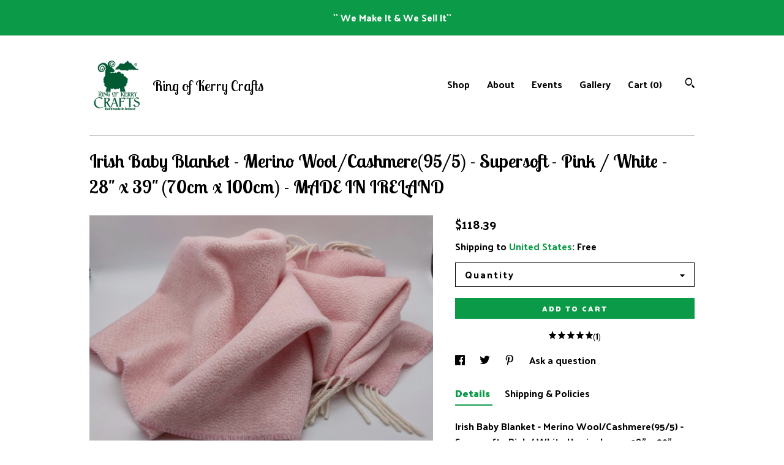

--- FILE ---
content_type: text/html; charset=UTF-8
request_url: https://www.ringofkerrycrafts.com/listing/1197764574/irish-baby-blanket-merino
body_size: 22939
content:
<!DOCTYPE html>
<html prefix="og: http://ogp.me/ns#" lang="en">
    <head>
        <meta name="viewport" content="width=device-width, initial-scale=1, user-scalable=yes"/><meta property="content-type" content="text/html; charset=UTF-8" />
    <meta property="X-UA-Compatible" content="IE=edge" /><link rel="icon" href="https://i.etsystatic.com/11528469/r/isla/68777d/68388069/isla_75x75.68388069_2zg91r3k.jpg" type="image/x-icon" /><meta name="description" content="Irish Baby Blanket - Merino Wool/Cashmere(95/5) - Supersoft - Pink / White Herringbone - 28 x 39 (70cm x 100cm) - MADE IN IRELANDA gorgeously soft cashmere blend baby blanket, a beautiful heirloom celebrating baby’s beginnings.Our beautiful range of baby blankets are a superb gift for any newborn" />

<meta property="og:url" content="https://www.ringofkerrycrafts.com//listing/1197764574/irish-baby-blanket-merino" />
<meta property="og:type" content="product" />
<meta property="og:title" content="Irish Baby Blanket - Merino Wool/Cashmere(95/5) - Supersoft - Pink / White - 28 x 39 (70cm x 100cm) - MADE IN IRELAND" />
<meta property="og:description" content="Irish Baby Blanket - Merino Wool/Cashmere(95/5) - Supersoft - Pink / White Herringbone - 28 x 39 (70cm x 100cm) - MADE IN IRELANDA gorgeously soft cashmere blend baby blanket, a beautiful heirloom celebrating baby’s beginnings.Our beautiful range of baby blankets are a superb gift for any newborn" />
<meta property="og:image" content="https://i.etsystatic.com/11528469/r/il/e2fe89/3842404999/il_fullxfull.3842404999_jdvs.jpg" />
<meta property="og:site_name" content="Ring of Kerry Crafts" />

<meta name="twitter:card" content="summary_large_image" />
<meta name="twitter:title" content="Irish Baby Blanket - Merino Wool/Cashmere(95/5) - Supersoft - Pink / White - 28 x 39 (70cm x 100cm) - MADE IN IRELAND" />
<meta name="twitter:description" content="Irish Baby Blanket - Merino Wool/Cashmere(95/5) - Supersoft - Pink / White Herringbone - 28 x 39 (70cm x 100cm) - MADE IN IRELANDA gorgeously soft cashmere blend baby blanket, a beautiful heirloom celebrating baby’s beginnings.Our beautiful range of baby blankets are a superb gift for any newborn" />
<meta name="twitter:image" content="https://i.etsystatic.com/11528469/r/il/e2fe89/3842404999/il_fullxfull.3842404999_jdvs.jpg" /><link rel="canonical" href="https://www.ringofkerrycrafts.com/listing/1197764574/irish-baby-blanket-merino" /><script>
        !function(f,b,e,v,n,t,s){if(f.fbq)return;n=f.fbq=function(){n.callMethod? n.callMethod.apply(n,arguments):n.queue.push(arguments)};if(!f._fbq)f._fbq=n;
            n.push=n;n.loaded=!0;n.version='2.0';n.queue=[];t=b.createElement(e);t.async=!0;
            t.src=v;s=b.getElementsByTagName(e)[0];s.parentNode.insertBefore(t,s)}(window,
                document,'script','//connect.facebook.net/en_US/fbevents.js');
        fbq('init', '510048103081926');
        fbq('track', 'PageView');
    </script>
    <noscript><img height="1" width="1" style="display:none" src="https://www.facebook.com/tr?id=510048103081926&amp;ev=PageView&amp;noscript=1"/></noscript><script nonce="Jb8yItW6SbeAAnvFmfXvx4zh">
    !function(e){var r=e.__etsy_logging={};r.errorQueue=[],e.onerror=function(e,o,t,n,s){r.errorQueue.push([e,o,t,n,s])},r.firedEvents=[];r.perf={e:[],t:!1,MARK_MEASURE_PREFIX:"_etsy_mark_measure_",prefixMarkMeasure:function(e){return"_etsy_mark_measure_"+e}},e.PerformanceObserver&&(r.perf.o=new PerformanceObserver((function(e){r.perf.e=r.perf.e.concat(e.getEntries())})),r.perf.o.observe({entryTypes:["element","navigation","longtask","paint","mark","measure","resource","layout-shift"]}));var o=[];r.eventpipe={q:o,logEvent:function(e){o.push(e)},logEventImmediately:function(e){o.push(e)}};var t=!(Object.assign&&Object.values&&Object.fromEntries&&e.Promise&&Promise.prototype.finally&&e.NodeList&&NodeList.prototype.forEach),n=!!e.CefSharp||!!e.__pw_resume,s=!e.PerformanceObserver||!PerformanceObserver.supportedEntryTypes||0===PerformanceObserver.supportedEntryTypes.length,a=!e.navigator||!e.navigator.sendBeacon,p=t||n,u=[];t&&u.push("fp"),s&&u.push("fo"),a&&u.push("fb"),n&&u.push("fg"),r.bots={isBot:p,botCheck:u}}(window);
</script>
        <title>Irish Baby Blanket - Merino Wool/Cashmere(95/5) - Supersoft - Pink / White - 28 x 39 (70cm x 100cm) - MADE IN IRELAND</title>
    <link rel="stylesheet" href="https://www.etsy.com/ac/sasquatch/css/custom-shops/themes/swatch/main.2ee84c9600b38b.css" type="text/css" />
        <style id="font-style-override">
    @import url(https://fonts.googleapis.com/css?family=Lobster+Two:400,700|Palanquin+Dark:400,700);

    body, .btn, button {
        font-family: 'Palanquin Dark';
    }

    h1, .h1, h2, .h2, h3, .h3, h4,
    .h4, h5, .h5, h6, .h6 {
        font-family: 'Lobster Two';
        font-weight: 700;
    }

    strong, .strong {
        font-weight: 700;
    }

    .primary-font {
        font-family: 'Lobster Two';
    }

    .secondary-font {
        font-family: 'Palanquin Dark';
    }

</style>
        <style id="theme-style-overrides"> .compact-header .nav-toggle .patty, .compact-header .nav-toggle:before, .compact-header .nav-toggle:after {  background: #000000; } .compact-header .nav-wrapper, .compact-header nav {  background: #FFFFFF; } body, .header .site-search .search {  background: #FFFFFF; } .header .site-search .search::after {  border-bottom-color: #FFFFFF; } body, a, .cart-trigger, .search-trigger, .image-carousel.numbered-indicators .gallery-controls .bullet-item, .numbered-indicators button, .reviews .anchor-destination {  color: #000000; } .custom-select, .custom-select.focus, .numbered-indicators .slick-active button {  border-color: #000000; } strong, .logo-wrap a.strong, .nav-item-selected, .nav-selected a, .listing-tabs .tab-selected, .shop-sections .shop-section-links .selected, .image-carousel.numbered-indicators .gallery-controls .bullet-item.selected, .eu-dispute-content a {  color: #0B9B48; } .listings-grouped-by-section .btn:before {  color: #ffffff; } .btn {  background: #0B9B48;  border-color: #0B9B48;  color: #ffffff; } .btn:hover {  background: #0B9B48; } .about-page h1, .section-browse .divider, .listing-page .listing-title, .listings-grouped-by-section h2 {  border-color: #000000; } .listing-tabs .tab-triggers .tab-selected {  border-color: #0B9B48; } .dot-indicators .slick-active button {  background: #0B9B48;  border-color: #0B9B48; } .dot-indicators button {  background: #000000; } .page-link.selected {  color: #0B9B48; } .listing-description a, .tab-content a, .shipping-locale a, .cart .cart-shipping-total a:hover {  color: #0B9B48; } .post-divider {  background: #0B9B48; } .post-date > * {  background: #FFFFFF; } .post-tags .post-tag {  background: #0B9B48;  color: #ffffff; } .pattern-blog.post-page .related-links a, .btn-link {  background: #FFFFFF;  color: #000000; } .tab-content .eu-dispute-trigger-link {  color: #0B9B48; } .announcement {  background: #0B9B48;  color: #ffffff; } .module-event-item {  border-color: #0B9B48; }</style>
        
    </head>
    <body class="cart-slide-right with-announcement" data-nnc="3:1769749136:ZooBHE-rPl5RZ7IwcpFvtR_vBaSn:fb982fc78a6f3820b51546905dc14668471b077b94f60383db2e478a3be7410a" itemscope itemtype="http://schema.org/LocalBusiness">
        
        <div class="announcement without-link" data-ui="announcement">
        <span class="announcement-message">
            `` We Make It & We Sell It``
        </span>
</div>

<div class="content-wrapper">

    <header>
    <div class="full-header header left-brand-right-nav
    title-and-icon
    
    
            
            has-icon
        
    ">
        <div class=" col-group">
            <div class="col-xs-6 primary-font">
                        <a class="branding" href="/">
                            <div class="region region-global" data-region="global">
    <div class="module pages-module module-shop-icon module-0 " data-module="shop-icon">
        <div class="module-inner" data-ui="module-inner">
            <img class="shop-icon" alt="" src="//i.etsystatic.com/11528469/r/isla/7df673/30104210/isla_75x75.30104210_4gk0rzi3.jpg" srcset="//i.etsystatic.com/11528469/r/isla/7df673/30104210/isla_fullxfull.30104210_4gk0rzi3.jpg 964w,//i.etsystatic.com/11528469/r/isla/7df673/30104210/isla_500x500.30104210_4gk0rzi3.jpg 500w,//i.etsystatic.com/11528469/r/isla/7df673/30104210/isla_360x360.30104210_4gk0rzi3.jpg 360w,//i.etsystatic.com/11528469/r/isla/7df673/30104210/isla_280x280.30104210_4gk0rzi3.jpg 280w,//i.etsystatic.com/11528469/r/isla/7df673/30104210/isla_180x180.30104210_4gk0rzi3.jpg 180w,//i.etsystatic.com/11528469/r/isla/7df673/30104210/isla_140x140.30104210_4gk0rzi3.jpg 140w,//i.etsystatic.com/11528469/r/isla/7df673/30104210/isla_75x75.30104210_4gk0rzi3.jpg 75w" />
        </div>
    </div>
</div>
                            <div class="region region-global" data-region="global">
    <div class="module pages-module module-shop-name module-0 " data-module="shop-name">
        <div class="module-inner" data-ui="module-inner">
            <span class="module-shop-name-text shop-name" data-ui="text" itemprop="name">
    Ring of Kerry Crafts
</span>
        </div>
    </div>
</div>
                        </a>
            </div>

            <div class="col-xs-6">
                <ul class="nav">
                    
<li>
    <a href="/shop" >
        Shop
    </a>
</li>
                    
                    
<li>
    <a href="/about" >
        About
    </a>
</li>
                    
<li>
    <a href="/events" >
        Events
    </a>
</li>
                    
<li>
    <a href="/gallery" >
        Gallery
    </a>
</li>

                    
                    <li class="nav-cart">                
                        <a href="#" data-module="cart-trigger" class="cart-trigger">
                            Cart (<span data-ui="cart-count">0</span>)
                        </a>
                    </li>
                    
                        <li>
                                <div data-module="search-trigger" class="site-search">
        <button class="ss-etsy ss-search search-trigger" data-ui="search-trigger" aria-label="Search"></button>
        <form data-ui="search-bar" class="search" action="/search">
            <input name="q" type="text" placeholder="Search..." aria-label="Search">
            <input class="btn" type="submit" value="Go">
        </form>
    </div>
                        </li>
                </ul>
            </div>
        </div>
    </div>
    
    <div data-module="hamburger-nav" class="compact-header title-and-icon
    
    
            
            has-icon
        
    ">
    <div class="nav-wrapper">
        <div class="col-group">
            <div class="col-xs-12">
                <button aria-label="toggle navigation" class="nav-toggle" data-ui="toggle">
                    <div class="patty"></div>
                </button>

                <div class="cart-trigger-wrapper">
                    <button data-module="cart-trigger" class="ss-etsy ss-cart cart-trigger" aria-label="Cart">
                        <span class="cart-count" data-ui="cart-count">0</span>
                    </button>
                </div>

                <div class="branding primary-font">
                    
                     <h2 class="h2 logo"> 
                                <a href="/">
            <div class="logo-image-and-title-container">
                <div class="logo-image-container">
                        <div class="region region-global" data-region="global">
    <div class="module pages-module module-shop-icon module-0 " data-module="shop-icon">
        <div class="module-inner" data-ui="module-inner">
            <img class="shop-icon" alt="" src="//i.etsystatic.com/11528469/r/isla/7df673/30104210/isla_75x75.30104210_4gk0rzi3.jpg" srcset="//i.etsystatic.com/11528469/r/isla/7df673/30104210/isla_fullxfull.30104210_4gk0rzi3.jpg 964w,//i.etsystatic.com/11528469/r/isla/7df673/30104210/isla_500x500.30104210_4gk0rzi3.jpg 500w,//i.etsystatic.com/11528469/r/isla/7df673/30104210/isla_360x360.30104210_4gk0rzi3.jpg 360w,//i.etsystatic.com/11528469/r/isla/7df673/30104210/isla_280x280.30104210_4gk0rzi3.jpg 280w,//i.etsystatic.com/11528469/r/isla/7df673/30104210/isla_180x180.30104210_4gk0rzi3.jpg 180w,//i.etsystatic.com/11528469/r/isla/7df673/30104210/isla_140x140.30104210_4gk0rzi3.jpg 140w,//i.etsystatic.com/11528469/r/isla/7df673/30104210/isla_75x75.30104210_4gk0rzi3.jpg 75w" />
        </div>
    </div>
</div>
                </div>
                    <div class="region region-global" data-region="global">
    <div class="module pages-module module-shop-name module-0 " data-module="shop-name">
        <div class="module-inner" data-ui="module-inner">
            <span class="module-shop-name-text shop-name" data-ui="text" itemprop="name">
    Ring of Kerry Crafts
</span>
        </div>
    </div>
</div>
            </div>
        </a>


                     </h2> 
                    
                </div>
            </div>
        </div>
        <nav>
            <ul>
                    <li>
                        <form data-ui="search-bar" class="search" action="/search">
                            <div class="input-prepend-item">
                                <span class="ss-icon ss-search"></span>
                            </div>
                            <input name="q" type="search" aria-label="Search" placeholder="Search...">
                        </form>
                    </li>

                
<li>
    <a href="/shop" >
        Shop
    </a>
</li>
                
                
<li>
    <a href="/about" >
        About
    </a>
</li>
                
<li>
    <a href="/events" >
        Events
    </a>
</li>
                
<li>
    <a href="/gallery" >
        Gallery
    </a>
</li>

                
                    
<li>
    <a href="/contact-us" >
        Contact Us
    </a>
</li>            </ul>
        </nav>
    </div>

    <div class="blocker" data-ui="toggle"></div>
</div>
</header>
    <div class="listing-page">
        <div class="listing-purchase-box" data-module="listing-purchase-box">
            <div class="col-group">
                <div class="col-xs-12">
                    <h1 class="listing-title">
    Irish Baby Blanket - Merino Wool/Cashmere(95/5) - Supersoft - Pink / White - 28&quot; x 39&quot; (70cm x 100cm) - MADE IN IRELAND
</h1>                </div>

                <div class="col-xs-12 col-md-7">
                        <div data-ui="stacked-images" class="image-carousel stacked-images">
    <div data-ui="slides">
            <img src="https://i.etsystatic.com/11528469/r/il/e2fe89/3842404999/il_fullxfull.3842404999_jdvs.jpg" data-ui="slide" class="listing-image zoom-image  clickable " alt="gallery photo"/>
            <img src="https://i.etsystatic.com/11528469/r/il/4fd9e6/3824840534/il_fullxfull.3824840534_jqcq.jpg" data-ui="slide" class="listing-image zoom-image  clickable " alt="gallery photo"/>
            <img src="https://i.etsystatic.com/11528469/r/il/a020df/3842406905/il_fullxfull.3842406905_cr62.jpg" data-ui="slide" class="listing-image zoom-image  clickable " alt="gallery photo"/>
            <img src="https://i.etsystatic.com/11528469/r/il/e08568/3794848672/il_fullxfull.3794848672_h7mj.jpg" data-ui="slide" class="listing-image zoom-image  clickable " alt="gallery photo"/>
            <img src="https://i.etsystatic.com/11528469/r/il/022be6/3794849218/il_fullxfull.3794849218_21wm.jpg" data-ui="slide" class="listing-image zoom-image  clickable " alt="gallery photo"/>
            <img src="https://i.etsystatic.com/11528469/r/il/5b25d8/3794858518/il_fullxfull.3794858518_cxyc.jpg" data-ui="slide" class="listing-image zoom-image  clickable " alt="gallery photo"/>
    </div>
</div>

                </div>

                <div class="col-xs-12 col-md-5">
                    <p class="listing-price">
    <span>
                <span data-ui="base-price">$118.39</span>

    </span>
</p>

    <img height="1" width="1" id="fb-view-content" data-title="Irish Baby Blanket - Merino Wool/Cashmere(95/5) - Supersoft - Pink / White - 28&quot; x 39&quot; (70cm x 100cm) - MADE IN IRELAND" style="display:none" src="https://www.facebook.com/tr?id=510048103081926&amp;ev=ViewContent&amp;cd[currency]=USD&amp;cd[value]=118.39&amp;cd[content_name]=Irish Baby Blanket - Merino Wool/Cashmere(95/5) - Supersoft - Pink / White - 28&quot; x 39&quot; (70cm x 100cm) - MADE IN IRELAND"/>
                                                                <div class="shipping-locale" data-module="shipping-trigger">
        <div class="shipping-locale-details " data-ui="shipping-locale-details">
            <span>Shipping to </span>
            <a href="#" data-ui="shipping-country">United States</a>:
            <span data-ui="free-shipping" >Free</span>
            <span data-ui="shipping-cost"class="hidden">$0.00</span>
        </div>

    </div>
                        <form data-ui="form">
    <div data-ui="variation-selects">
        <div class="custom-select" data-variation-select data-ui="custom-select" data-selected-prefix="Quantity: " data-error-text="Please select a quantity">
    <div class="custom-select-label"><br></div>
    <div class="caret"></div>

    <select name="quantity">
        <option value="">
            Quantity
        </option>
        <option value="1">
            1
        </option>
        <option value="2">
            2
        </option>
        <option value="3">
            3
        </option>
        <option value="4">
            4
        </option>
        <option value="5">
            5
        </option>
        <option value="6">
            6
        </option>
        <option value="7">
            7
        </option>
    </select>
</div>


<input name="offeringId" type="hidden" value="9455086562" />
    </div>


    <div class="error-message hidden" data-ui="error-message" data-cart-error-msg="There was a cart error." data-multiple-errors-msg="Please select from the available options" data-generic-error="There was an error changing your options. Please try again in a few minutes." data-zero-inventory-error-msg="Sorry, this item has sold."></div>



    <div class="actions">
        <button type="submit" class="btn btn-primary"
                              data-ui="submit-button">
            <span data-ui="loading-indicator" class="spinner spinner-submit">
                <span>Loading</span>
            </span>

            <span>
                Add to cart
            </span>
        </button>
    </div>

    <input name="listingId" type="hidden" value="1197764574" />
</form>

                        <div class="reviews anchor">
        <a href="#reviews-module" data-ui="reviews-anchor" class="anchor-flex">
            <div class="stars" itemprop="aggregateRating" itemscope itemtype="http://schema.org/AggregateRating">
    <span itemprop="ratingValue">
        <div data-rating="1" class="rating lit">
            <span class="ss-star"></span>
        </div>
        <div data-rating="2" class="rating lit">
            <span class="ss-star"></span>
        </div>
        <div data-rating="3" class="rating lit">
            <span class="ss-star"></span>
        </div>
        <div data-rating="4" class="rating lit">

            <span class="ss-star"></span>
        </div>
        <div data-rating="5" class="rating lit">
            <span class="ss-star"></span>
        </div>
    </span>
</div>
            <h3 class="heading">(1)</h3>
        </a>
    </div>

                        <div data-module="share" class="listing-share">
        <ul>
                <li>
                    <a href="#" aria-label="social media share for  facebook" data-url="//www.facebook.com/sharer.php?&u=https%3A%2F%2Fwww.ringofkerrycrafts.com%2F%2Flisting%2F1197764574%2Firish-baby-blanket-merino&t=Irish+Baby+Blanket+-+Merino+Wool%2FCashmere%2895%2F5%29+-+Supersoft+-+Pink+%2F+White+-+28%22+x+39%22+%2870cm+x+100cm%29+-+MADE+IN+IRELAND" data-ui="share-link" data-popup-height="400" data-popup-width="600">
                        <span class="ss-icon ss-facebook" ></span>
                    </a>
                </li>
                <li>
                    <a href="#" aria-label="social media share for  twitter" data-url="//twitter.com/intent/tweet?status=Irish+Baby+Blanket+-+Merino+Wool%2FCashmere%2895%2F5%29+-+Supersoft+-+Pink+%2F+White+-+28%22+x+39%22+%2870cm+x+100cm%29+-+MADE+IN+IRELAND+https%3A%2F%2Fwww.ringofkerrycrafts.com%2F%2Flisting%2F1197764574%2Firish-baby-blanket-merino" data-ui="share-link" data-popup-height="400" data-popup-width="600">
                        <span class="ss-icon ss-twitter" ></span>
                    </a>
                </li>
                <li>
                    <a href="#" aria-label="social media share for  pinterest" data-url="//www.pinterest.com/pin/create/button/?url=https%3A%2F%2Fwww.ringofkerrycrafts.com%2F%2Flisting%2F1197764574%2Firish-baby-blanket-merino&media=https%3A%2F%2Fi.etsystatic.com%2F11528469%2Fr%2Fil%2Fe2fe89%2F3842404999%2Fil_fullxfull.3842404999_jdvs.jpg&description=Irish+Baby+Blanket+-+Merino+Wool%2FCashmere%2895%2F5%29+-+Supersoft+-+Pink+%2F+White+-+28%22+x+39%22+%2870cm+x+100cm%29+-+MADE+IN+IRELAND" data-ui="share-link" data-popup-height="600" data-popup-width="800">
                        <span class="ss-icon ss-pinterest" ></span>
                    </a>
                </li>
                <li>
                    <a href="#" data-module="convo-trigger" data-convo-trigger-location="purchase-box" class="" >
    Ask a question
</a>
                </li>
        </ul>
    </div>
                        <div data-module="tabs" class="listing-tabs">
        <ul class="tab-triggers">
            <li>
                <a href="#" data-ui="tab-trigger" class="tab-selected">
                    Details
                </a>
            </li>
            <li>
                <a href="#" data-ui="tab-trigger">
                    Shipping &amp; Policies
                </a>
            </li>
        </ul>

        <div class="tab-contents">
            <div data-ui="tab-content" class="tab-content">
                    <div data-module="listing-description">
        <p>
            Irish Baby Blanket - Merino Wool/Cashmere(95/5) - Supersoft - Pink / White Herringbone - 28&quot; x 39&quot; (70cm x 100cm) - MADE IN IRELAND<br><br>A gorgeously soft cashmere blend baby blanket, a beautiful heirloom celebrating baby’s beginnings.<br>Our beautiful range of baby blankets are a superb gift for any newborn whether it be a christening or baby shower. Ideal for a baby girl, baby boy or twins and keep them warm when they are wrapped up in their cot or in the pram for walks.<br><br>95% Merino wool<br>5% Cashmere<br><br>Size 39&quot; X 28&quot; (100CM X 70CM)<br>Weight 210g<br><br>Made in Ireland<br><br>Thank you very much for supporting our Irish based, family run craft business.<br>&quot;We make it & We sell it&quot;<br>Kate & The Family
        </p>
    </div>
            </div>

            <div data-ui="tab-content" class="tab-content tab-content-hidden">
                    <div class="structured-policy-page">
    <div class="structured-policies">
                <div class="structured-policy-section">
            <h3>Shipping from Ireland</h3>

<h4>Processing time</h4>
    <p>1 business day</p>


    <h4>Customs and import taxes</h4>
    <p>Buyers are responsible for any customs and import taxes that may apply. I'm not responsible for delays due to customs.</p>
</div>
        <div class="structured-policy-section">
    <h3>Payment Options</h3>
    <div class="b pb-xs-2 secure-options no-subheader">
        <span class="ss-etsy secure-lock ss-lock pr-xs-1"></span>Secure options
    </div>
    <ul class="payment-types">
        <li class="dc-icon-list">
            <span class="dc-payment-icon pi-visa"></span>
        </li>
        <li class="dc-icon-list">
            <span class="dc-payment-icon pi-mastercard"></span>
        </li>
        <li class="dc-icon-list">
            <span class="dc-payment-icon pi-amex"></span>
        </li>
        <li class="dc-icon-list">
            <span class="dc-payment-icon pi-discover"></span>
        </li>
        <li class="dc-icon-list">
            <span class="dc-payment-icon pi-paypal"></span>
        </li>
        <li class="dc-icon-list">
            <span class="dc-payment-icon pi-apple-pay"></span>
        </li>
        <li class="dc-icon-list">
            <span class="dc-payment-icon pi-sofort"></span>
        </li>
        <li class="dc-icon-list">
            <span class="dc-payment-icon pi-ideal"></span>
        </li>
        <li class="dc-icon-list text-gray-lighter text-smaller">
            <span class="dc-payment-icon pi-giftcard mr-xs-1"></span> <span class="text-smaller">Accepts Etsy gift cards </span>
        </li>
</ul>
</div>        <div class="structured-policy-section">
    <h3>Returns & Exchanges</h3>


        <h4>I gladly accept returns and exchanges</h4>
        <p>Just contact me within: 14 days of delivery</p>

        <p>Ship items back to me within: 30 days of delivery</p>


    <h4>I don't accept cancellations</h4>
    <p>But please contact me if you have any problems with your order.</p>

            <h4>The following items can't be returned or exchanged</h4>
            <p>Because of the nature of these items, unless they arrive damaged or defective, I can't accept returns for:</p>
            <ul class="bullet-points">
                        <li>Custom or personalized orders</li>
                        <li>Perishable products (like food or flowers)</li>
                        <li>Digital downloads</li>
                        <li>Intimate items (for health/hygiene reasons)</li>
                        <li>Items on sale</li>
            </ul>

            <h4>Conditions of return</h4>
            <p>Buyers are responsible for return shipping costs. If the item is not returned in its original condition, the buyer is responsible for any loss in value.</p>

</div>
        <div class="structured-policy-section">
    <h3>Privacy policy</h3>
    <p class="no-subheader">This Privacy Policy describes how and when I collect, use, and share information when you purchase an item from me, contact me, or otherwise use my services through Etsy.com or its related sites and services.<br />
<br />
This Privacy Policy does not apply to the practices of third parties that I do not own or control, including Etsy or any third party services you access through Etsy. You can reference the Etsy Privacy Policy to learn more about its privacy practices.<br />
<br />
Information I Collect<br />
<br />
To fulfill your order, you must provide me with certain information (which you authorized Etsy to provide to me), such as your name, email address, mailing address, payment information, and the details of the product that you’re ordering. You may also choose to provide me with additional personal information (for a custom order, for example), if you contact me directly.<br />
Why I Need Your Information and How I Use It<br />
<br />
I rely on a number of legal bases to collect, use, and share your information, including:<br />
• as needed to provide my services, such as when I use your information to fulfill your order, to settle disputes, or to provide customer support;<br />
• when you have provided your affirmative consent, which you may revoke at any time, such as by signing up for my mailing list;<br />
• if necessary to comply with a legal obligation or court order or in connection with a legal claim, such as retaining information about your purchases if required by tax law; and<br />
• as necessary for the purpose of my legitimate interests, if those legitimate interests are not overridden by your rights or interests, such as 1) Providing and improving my services. I use your information to provide the services you requested and in my legitimate interest to improve my services; and 2) Compliance with the Etsy Seller Policy and Terms of Use. I use your information as necessary to comply with my obligations under the Etsy Seller Policy and Terms of Use.<br />
<br />
Information Sharing and Disclosure<br />
<br />
Information about my customers is important to my business. I share your personal information for very limited reasons and in limited circumstances, as follows:<br />
• Etsy. I share information with Etsy as necessary to provide you my services and comply with my obligations under both the Etsy Seller Policy and Etsy Terms of Use.<br />
• Service providers. I engage certain trusted third parties to perform functions and provide services to my shop, such as delivery companies. I will share your personal information with these third parties, but only to the extent necessary to perform these services.<br />
• Business transfers. If I sell or merge my business, I may disclose your information as part of that transaction, only to the extent permitted by law.<br />
• Compliance with laws. I may collect, use, retain, and share your information if I have a good faith belief that it is reasonably necessary to: (a) respond to legal process or to government requests; (b) enforce my agreements, terms and policies; (c) prevent, investigate, and address fraud and other illegal activity, security, or technical issues; or (d) protect the rights, property, and safety of my customers, or others.<br />
<br />
How Long I Store Your Information<br />
<br />
I retain your personal information only for as long as necessary to provide you with my services and as described in my Privacy Policy. However, I may also be required to retain this information to comply with my legal and regulatory obligations, to resolve disputes, and to enforce my agreements. I generally keep your data for the following time period: 7 years.<br />
Transfers of Personal Information Outside the EU<br />
<br />
I may store and process your information through third-party hosting services in the US and other jurisdictions. As a result, I may transfer your personal information to a jurisdiction with different data protection and government surveillance laws than your jurisdiction. If I am deemed to transfer information about you outside of the EU, I rely on Privacy Shield as the legal basis for the transfer, as Google Cloud is Privacy Shield certified.<br />
<br />
Your Rights<br />
<br />
If you reside in certain territories, including the EU, you have a number of rights in relation to your personal information. While some of these rights apply generally, certain rights apply only in certain limited cases. I describe these rights below:<br />
• Access. You may have the right to access and receive a copy of the personal information I hold about you by contacting me using the contact information below.<br />
• Change, restrict, delete. You may also have rights to change, restrict my use of, or delete your personal information. Absent exceptional circumstances (like where I am required to store data for legal reasons) I will generally delete your personal information upon request.<br />
• Object. You can object to (i) my processing of some of your information based on my legitimate interests and (ii) receiving marketing messages from me after providing your express consent to receive them. In such cases, I will delete your personal information unless I have compelling and legitimate grounds to continue using that information or if it is needed for legal reasons.<br />
• Complain. If you reside in the EU and wish to raise a concern about my use of your information (and without prejudice to any other rights you may have), you have the right to do so with your local data protection authority.<br />
<br />
How to Contact Me<br />
<br />
For purposes of EU data protection law,  I`am the data controller of your personal information. If you have any questions or concerns, you may contact me at ringofkerrycrafts@gmail.com</p>
    <ul class="bullet-points">
    </ul>
</div>
            <div class="structured-policy-section structured-faqs">
        <h3>Frequently Asked Questions</h3>
                    <h4>Will my order arrive before Christmas?</h4>
                    <p>I’ll do my best, but I can’t guarantee delivery by a specific date. For the best chance of pre-Christmas delivery, please order by: USA – 21 Dec, Canada – 18 Dec, Germany/France/Italy/Spain – 22 Dec, Rest of EU – 21 Dec, Switzerland – 22 Dec, Japan & South Korea – 18 Dec, Rest of World – 17 Dec, and add a contact phone number for the courier.</p>
                    <h4>Will I have to pay customs or extra fees on delivery (USA & Canada)?</h4>
                    <p>No – all orders to the USA and Canada are shipped DDP (Delivered Duty Paid). This means customs duties, taxes and courier fees are prepaid, so there should be nothing extra to pay on delivery.</p>
                    <h4>How to style/wear our garments? How to care/wash Aran knitwear?</h4>
                    <p>Ruana wrap:<br />
There is a link to our video:<br />
https://www.youtube.com/watch?v=H1VrT4ZkkVo<br />
Versatile poncho:<br />
Please click into the link below:<br />
https://www.youtube.com/watch?v=ku1SWZyAS3o<br />
How to Care for Your 100% Wool Aran Sweaters & Cardigans | Ring of Kerry Crafts Guide<br />
https://www.youtube.com/watch?v=XdrbjW6noiA</p>
                    <h4>Brexit & orders to the EU coutries</h4>
                    <p>As Ireland is a EU member and not a part of the UK , there is no customs charges on EU orders.</p>
                    <h4>Are you taking custom orders for knitwear?</h4>
                    <p>No. Due to very bad experience I DO NOT accept custom requests for knitwear. No exeptions; please don`t ask.<br />
I`m happy to take custom orders for ruana wraps, capes etc</p>
                    <h4>How To Tell If An Etsy Seller Is selling mass produced items?</h4>
                    <p>INSPECT THEIR IMAGES - REVERSE IMAGE SEARCHING  ETSY PRODUCT PHOTOS:<br />
A)Go to the website with the picture you want to use<br />
Right-click on the image<br />
B)Select “Search Google for image”<br />
C)Google will then display the results of your search without you directly going to Google Images</p>
                    <h4>How can I adjust my screen to see colors as close to real life on your listings?</h4>
                    <p>1. Turn Off HDR: HDR settings can overly enhance colors. Turn it off for a truer representation.<br />
<br />
2. Use a Blue Light Filter: Reducing blue light helps display more accurate colors.<br />
<br />
3. Adjust Contrast/Brightness: Moderate settings prevent color distortion.<br />
<br />
4. Avoid Strong Lighting: Harsh light around the screen can impact color perception.<br />
<br />
5. Regular Screen Calibration: Keep colors accurate by calibrating your screen periodically.<br />
<br />
6. Screen Variations: Screens differ; expect slight variations despite adjustments.<br />
<br />
7. Cross-Screen Comparison: Compare colors across devices for accuracy checks.<br />
<br />
Following these steps can bring our products' colors closer to reality on your screen. Though variations may persist due to screen differences.</p>
                    <h4>Do you deliver to PO boxes?</h4>
                    <p>Sorry, I use UPS for delivery which do not deliver to PO boxes.</p>
                    <h4>How to contact me?</h4>
                    <p>Please use Etsy Messages (Convos) as the only way to contact me. For security and record-keeping reasons, I do not respond to emails, phone calls, or text messages. Thank you for understanding and for helping me keep communication clear and secure.</p>
                    <h4>Do I have to pay anything on delivery to the US or Canada?</h4>
                    <p>No. We now ship DDP (Delivered Duty Paid) to the US & Canada, so all duties and carrier fees are prepaid. Nothing is due on delivery.</p>
    </div>
    </div>
</div>
            </div>
        </div>
    </div>
                    <div data-module="reviews" class="reviews"
     data-offset="0" data-limit="5" data-shop-id="11528469" data-listing-id="1197764574">
    <div class="review-header">
        <a class="anchor-destination" name="reviews-module">
            <h3 class="heading">Reviews (1)</h3>
        </a>
        <div class="review-average">
            <h3 class="heading">Average:</h3>
            <div class="stars" itemprop="aggregateRating" itemscope itemtype="http://schema.org/AggregateRating">
    <span itemprop="ratingValue">
        <div data-rating="1" class="rating lit">
            <span class="ss-star"></span>
        </div>
        <div data-rating="2" class="rating lit">
            <span class="ss-star"></span>
        </div>
        <div data-rating="3" class="rating lit">
            <span class="ss-star"></span>
        </div>
        <div data-rating="4" class="rating lit">

            <span class="ss-star"></span>
        </div>
        <div data-rating="5" class="rating lit">
            <span class="ss-star"></span>
        </div>
    </span>
</div>
        </div>
    </div>
    <div data-ui="review-list">
        <div  itemprop="review" itemscope itemtype="http://schema.org/Review" class="review" data-ui="review">
    <div class="col-group col-flush">
        <div class="col-xs-5 align-left">
            <div class="stars">
                <span itemprop="ratingValue">
                    <div data-rating="1" class="rating lit">
                        <span class="ss-star" title="Disappointed"></span>
                    </div>
                    <div data-rating="2" class="rating lit">
                        <span class="ss-star" title="Not a fan"></span>
                    </div>
                    <div data-rating="3" class="rating lit">
                        <span class="ss-star" title="It's okay"></span>
                    </div>
                    <div data-rating="4" class="rating lit">

                        <span class="ss-star" title="Like it"></span>
                    </div>
                    <div data-rating="5" class="rating lit">
                        <span class="ss-star" title="Love it"></span>
                    </div>
                </span>
            </div>
        </div>
        <div class="col-xs-7 align-right">
            <div itemprop="datePublished" content="">
                <p class="date"> Jun 9, 2025 </p>
            </div>
        </div>
    </div>
    <div class="appreciation-photo">
        <p itemprop="reviewBody" class="review-text">Truly exquisite.  This is for a friend's Granddaughter and the family has Irish heritage, so this is the perfect gift.</p>
    </div>
    <div class="byline">
        <img src="https://i.etsystatic.com/site-assets/images/avatars/default_avatar.png?width=75" width="25" height="25" class="avatar-img" />
        <p itemprop="author" class="reviewer-name">whitby12</p>
    </div>
    <br/>
</div>
    </div>
</div>
                </div>
            </div>
        </div>
    </div>
</div>

<footer data-module="footer">
        
    <div class="content-wrapper">
        <div class="footer-border"></div>
        <div class="col-group">
            <div class="col-xs-12 col-md-4">
                <div class="footer-section">
                    <h3 class="heading">
                        Navigate
                    </h3>
                    <nav>
                        <ul>
                            
<li>
    <a href="/shop" >
        Shop
    </a>
</li>
                            
                            
<li>
    <a href="/about" >
        About
    </a>
</li>
                            
<li>
    <a href="/events" >
        Events
    </a>
</li>
                            
<li>
    <a href="/gallery" >
        Gallery
    </a>
</li>
                            
<li>
    <a href="/policy" >
        Shipping and Policies
    </a>
</li>
                            
<li>
    <a href="/contact-us" >
        Contact Us
    </a>
</li>

                        </ul>
                    </nav>
                </div>
            </div>

            <div class="col-xs-12 col-md-4">
                <div class="footer-section">
                        &nbsp;
                </div>
            </div>

            <div class="col-xs-12 col-md-4">
                <div class="footer-section footer-fine-print">
                    <h3 class="heading">
                        Fine Print
                    </h3>
                    <ul>
                        <li>
                            All rights reserved
                        </li>
                        <li class="break-long">
                            &copy; 2026 Ring of Kerry Crafts
                        </li>
                        <li class="footer-powered">
                            <a href="https://www.etsy.com/pattern?ref=kateirishtweedstore-pwrdby" target="_blank" data-no-preview-hijack>
    Powered by Etsy
</a>
                        </li>
                    </ul>
                </div>
            </div>
        </div>
    </div>
</footer>

    <div data-module="cart" class="cart" role="dialog">
        <div class="store-cart-container" data-ui="cart-box" tabindex="0">
            <div class="store-cart-box">
                <div class="cart-header">
                        <span class="item-count">0 items in your cart</span>
                    <button class="close-cart" data-ui="close-cart" aria-label="Close">Close</button>
                    <button class="close-cart-x-button" data-ui="close-cart" aria-label="Close"> <span class="close-cart-x-icon"></span> </button>
                </div>

                <div class="cart-content clearfix" data-ui="cart-content">
                        <div class="cart-empty">
                            <h3>Keep shopping! :)</h3>
                        </div>
                </div>

            </div>
        </div>
    </div>
 <div class="impressum-form-container">
    <div class="impressum impressum-form" data-ui="impressum">
        <div class="inner-container">
            <div class="impressum-header">
                <h3>Legal imprint</h3>
                <div class="impressum-content" data-ui="impressum-content"></div>
            </div>
             <div class="impressum-close-btn form-button-container">
                <button class="btn" data-ui="impressum-close-btn">
                    <span class="btn-text">Close</span>
                </button>
            </div>
        </div>
    </div>
</div>
    <div data-ui="zoom" data-module="zoom" class="zoom-listing-carousel dot-indicators">
        <div data-ui="zoom-flag" class="zoom-flag"></div>
        <div class="zoom-share">
            <div data-module="share">
                <span class="share-text"> Share </span>
                    <a class="ss-icon" aria-label="social media share for  facebook" data-url="//www.facebook.com/sharer.php?&u=https%3A%2F%2Fwww.ringofkerrycrafts.com%2F%2Flisting%2F1197764574%2Firish-baby-blanket-merino&t=Irish+Baby+Blanket+-+Merino+Wool%2FCashmere%2895%2F5%29+-+Supersoft+-+Pink+%2F+White+-+28%22+x+39%22+%2870cm+x+100cm%29+-+MADE+IN+IRELAND" target="_blank" data-ui="share-link" data-popup-height="400" data-popup-width="600">
                        <span class="ss-icon ss-facebook"></span>
                    </a>
                    <a class="ss-icon" aria-label="social media share for  twitter" data-url="//twitter.com/intent/tweet?status=Irish+Baby+Blanket+-+Merino+Wool%2FCashmere%2895%2F5%29+-+Supersoft+-+Pink+%2F+White+-+28%22+x+39%22+%2870cm+x+100cm%29+-+MADE+IN+IRELAND+https%3A%2F%2Fwww.ringofkerrycrafts.com%2F%2Flisting%2F1197764574%2Firish-baby-blanket-merino" target="_blank" data-ui="share-link" data-popup-height="400" data-popup-width="600">
                        <span class="ss-icon ss-twitter"></span>
                    </a>
                    <a class="ss-icon" aria-label="social media share for  pinterest" data-url="//www.pinterest.com/pin/create/button/?url=https%3A%2F%2Fwww.ringofkerrycrafts.com%2F%2Flisting%2F1197764574%2Firish-baby-blanket-merino&media=https%3A%2F%2Fi.etsystatic.com%2F11528469%2Fr%2Fil%2Fe2fe89%2F3842404999%2Fil_fullxfull.3842404999_jdvs.jpg&description=Irish+Baby+Blanket+-+Merino+Wool%2FCashmere%2895%2F5%29+-+Supersoft+-+Pink+%2F+White+-+28%22+x+39%22+%2870cm+x+100cm%29+-+MADE+IN+IRELAND" target="_blank" data-ui="share-link" data-popup-height="600" data-popup-width="800">
                        <span class="ss-icon ss-pinterest"></span>
                    </a>
            </div>
        </div>
        <div data-ui="slides" class="listing-carousel-slides"></div>

        <div data-ui="prev-arrow" class="prev-arrow-radius click-radius">
            <button href="#" aria-label="show previous listing image" class="ss-icon ss-navigateleft prev arrow zoom-icon"></button>
        </div>
        <div data-ui="next-arrow" class="next-arrow-radius click-radius">
            <button href="#" aria-label="show next listing image" class="ss-icon ss-navigateright next arrow zoom-icon"></button>
        </div>
        <span data-ui="carousel-dots" class="dots"></span>
    </div>

<div class="shipping-form-container hidden" data-ui="shipping-modal">
    <div class="shipping-form-overlay" data-ui="shipping-form-overlay"></div>
    <div class="shipping-form">
        <div class="shipping-form-header">
            <span class="shipping-form-title">Get Shipping Cost</span>
            <button class="shipping-form-close" data-ui="close-shipping-form">Close</button>
        </div>
        <form data-ui="shipping-calculator-form">
    <div class="shipping-form-content">
        <div class="error hidden" data-ui="shipping-problem" >
            <p>There was a problem calculating your shipping. Please try again.</p>
        </div>
        <div class="custom-select shipping-calculator-custom-select" data-ui="custom-select">
            <div class="custom-select-label">Choose Country</div>
            <div class="caret"></div>
            <select aria-label=Choose Country name="country_id" data-ui="shipping-country">
                <option disabled selected>Choose Country</option>
                <option disabled>----------</option>
                    <option value="AU">Australia</option>
                    <option value="CA">Canada</option>
                    <option value="FR">France</option>
                    <option value="DE">Germany</option>
                    <option value="GR">Greece</option>
                    <option value="IN">India</option>
                    <option value="IE">Ireland</option>
                    <option value="IT">Italy</option>
                    <option value="JP">Japan</option>
                    <option value="NZ">New Zealand</option>
                    <option value="PL">Poland</option>
                    <option value="PT">Portugal</option>
                    <option value="ES">Spain</option>
                    <option value="NL">The Netherlands</option>
                    <option value="GB">United Kingdom</option>
                    <option value="US"selected>United States</option>
                    <option  disabled>----------</option>
                    <option value="AF">Afghanistan</option>
                    <option value="AX">Åland Islands</option>
                    <option value="AL">Albania</option>
                    <option value="DZ">Algeria</option>
                    <option value="AS">American Samoa</option>
                    <option value="AD">Andorra</option>
                    <option value="AO">Angola</option>
                    <option value="AI">Anguilla</option>
                    <option value="AQ">Antarctica</option>
                    <option value="AG">Antigua and Barbuda</option>
                    <option value="AR">Argentina</option>
                    <option value="AM">Armenia</option>
                    <option value="AW">Aruba</option>
                    <option value="AU">Australia</option>
                    <option value="AT">Austria</option>
                    <option value="AZ">Azerbaijan</option>
                    <option value="BS">Bahamas</option>
                    <option value="BH">Bahrain</option>
                    <option value="BD">Bangladesh</option>
                    <option value="BB">Barbados</option>
                    <option value="BE">Belgium</option>
                    <option value="BZ">Belize</option>
                    <option value="BJ">Benin</option>
                    <option value="BM">Bermuda</option>
                    <option value="BT">Bhutan</option>
                    <option value="BO">Bolivia</option>
                    <option value="BQ">Bonaire, Sint Eustatius and Saba</option>
                    <option value="BA">Bosnia and Herzegovina</option>
                    <option value="BW">Botswana</option>
                    <option value="BV">Bouvet Island</option>
                    <option value="BR">Brazil</option>
                    <option value="IO">British Indian Ocean Territory</option>
                    <option value="VG">British Virgin Islands</option>
                    <option value="BN">Brunei</option>
                    <option value="BG">Bulgaria</option>
                    <option value="BF">Burkina Faso</option>
                    <option value="BI">Burundi</option>
                    <option value="KH">Cambodia</option>
                    <option value="CM">Cameroon</option>
                    <option value="CA">Canada</option>
                    <option value="CV">Cape Verde</option>
                    <option value="KY">Cayman Islands</option>
                    <option value="CF">Central African Republic</option>
                    <option value="TD">Chad</option>
                    <option value="CL">Chile</option>
                    <option value="CN">China</option>
                    <option value="CX">Christmas Island</option>
                    <option value="CC">Cocos (Keeling) Islands</option>
                    <option value="CO">Colombia</option>
                    <option value="KM">Comoros</option>
                    <option value="CG">Congo, Republic of</option>
                    <option value="CK">Cook Islands</option>
                    <option value="CR">Costa Rica</option>
                    <option value="HR">Croatia</option>
                    <option value="CW">Curaçao</option>
                    <option value="CY">Cyprus</option>
                    <option value="CZ">Czech Republic</option>
                    <option value="DK">Denmark</option>
                    <option value="DJ">Djibouti</option>
                    <option value="DM">Dominica</option>
                    <option value="DO">Dominican Republic</option>
                    <option value="EC">Ecuador</option>
                    <option value="EG">Egypt</option>
                    <option value="SV">El Salvador</option>
                    <option value="GQ">Equatorial Guinea</option>
                    <option value="ER">Eritrea</option>
                    <option value="EE">Estonia</option>
                    <option value="ET">Ethiopia</option>
                    <option value="FK">Falkland Islands (Malvinas)</option>
                    <option value="FO">Faroe Islands</option>
                    <option value="FJ">Fiji</option>
                    <option value="FI">Finland</option>
                    <option value="FR">France</option>
                    <option value="GF">French Guiana</option>
                    <option value="PF">French Polynesia</option>
                    <option value="TF">French Southern Territories</option>
                    <option value="GA">Gabon</option>
                    <option value="GM">Gambia</option>
                    <option value="GE">Georgia</option>
                    <option value="DE">Germany</option>
                    <option value="GH">Ghana</option>
                    <option value="GI">Gibraltar</option>
                    <option value="GR">Greece</option>
                    <option value="GL">Greenland</option>
                    <option value="GD">Grenada</option>
                    <option value="GP">Guadeloupe</option>
                    <option value="GU">Guam</option>
                    <option value="GT">Guatemala</option>
                    <option value="GG">Guernsey</option>
                    <option value="GN">Guinea</option>
                    <option value="GW">Guinea-Bissau</option>
                    <option value="GY">Guyana</option>
                    <option value="HT">Haiti</option>
                    <option value="HM">Heard Island and McDonald Islands</option>
                    <option value="VA">Holy See (Vatican City State)</option>
                    <option value="HN">Honduras</option>
                    <option value="HK">Hong Kong</option>
                    <option value="HU">Hungary</option>
                    <option value="IS">Iceland</option>
                    <option value="IN">India</option>
                    <option value="ID">Indonesia</option>
                    <option value="IQ">Iraq</option>
                    <option value="IE">Ireland</option>
                    <option value="IM">Isle of Man</option>
                    <option value="IL">Israel</option>
                    <option value="IT">Italy</option>
                    <option value="IC">Ivory Coast</option>
                    <option value="JM">Jamaica</option>
                    <option value="JP">Japan</option>
                    <option value="JE">Jersey</option>
                    <option value="JO">Jordan</option>
                    <option value="KZ">Kazakhstan</option>
                    <option value="KE">Kenya</option>
                    <option value="KI">Kiribati</option>
                    <option value="KV">Kosovo</option>
                    <option value="KW">Kuwait</option>
                    <option value="KG">Kyrgyzstan</option>
                    <option value="LA">Laos</option>
                    <option value="LV">Latvia</option>
                    <option value="LB">Lebanon</option>
                    <option value="LS">Lesotho</option>
                    <option value="LR">Liberia</option>
                    <option value="LY">Libya</option>
                    <option value="LI">Liechtenstein</option>
                    <option value="LT">Lithuania</option>
                    <option value="LU">Luxembourg</option>
                    <option value="MO">Macao</option>
                    <option value="MK">Macedonia</option>
                    <option value="MG">Madagascar</option>
                    <option value="MW">Malawi</option>
                    <option value="MY">Malaysia</option>
                    <option value="MV">Maldives</option>
                    <option value="ML">Mali</option>
                    <option value="MT">Malta</option>
                    <option value="MH">Marshall Islands</option>
                    <option value="MQ">Martinique</option>
                    <option value="MR">Mauritania</option>
                    <option value="MU">Mauritius</option>
                    <option value="YT">Mayotte</option>
                    <option value="MX">Mexico</option>
                    <option value="FM">Micronesia, Federated States of</option>
                    <option value="MD">Moldova</option>
                    <option value="MC">Monaco</option>
                    <option value="MN">Mongolia</option>
                    <option value="ME">Montenegro</option>
                    <option value="MS">Montserrat</option>
                    <option value="MA">Morocco</option>
                    <option value="MZ">Mozambique</option>
                    <option value="MM">Myanmar (Burma)</option>
                    <option value="NA">Namibia</option>
                    <option value="NR">Nauru</option>
                    <option value="NP">Nepal</option>
                    <option value="AN">Netherlands Antilles</option>
                    <option value="NC">New Caledonia</option>
                    <option value="NZ">New Zealand</option>
                    <option value="NI">Nicaragua</option>
                    <option value="NE">Niger</option>
                    <option value="NG">Nigeria</option>
                    <option value="NU">Niue</option>
                    <option value="NF">Norfolk Island</option>
                    <option value="MP">Northern Mariana Islands</option>
                    <option value="NO">Norway</option>
                    <option value="OM">Oman</option>
                    <option value="PK">Pakistan</option>
                    <option value="PW">Palau</option>
                    <option value="PS">Palestine, State of</option>
                    <option value="PA">Panama</option>
                    <option value="PG">Papua New Guinea</option>
                    <option value="PY">Paraguay</option>
                    <option value="PE">Peru</option>
                    <option value="PH">Philippines</option>
                    <option value="PL">Poland</option>
                    <option value="PT">Portugal</option>
                    <option value="PR">Puerto Rico</option>
                    <option value="QA">Qatar</option>
                    <option value="RE">Reunion</option>
                    <option value="RO">Romania</option>
                    <option value="RW">Rwanda</option>
                    <option value="BL">Saint Barthélemy</option>
                    <option value="SH">Saint Helena</option>
                    <option value="KN">Saint Kitts and Nevis</option>
                    <option value="LC">Saint Lucia</option>
                    <option value="MF">Saint Martin (French part)</option>
                    <option value="PM">Saint Pierre and Miquelon</option>
                    <option value="VC">Saint Vincent and the Grenadines</option>
                    <option value="WS">Samoa</option>
                    <option value="SM">San Marino</option>
                    <option value="ST">Sao Tome and Principe</option>
                    <option value="SA">Saudi Arabia</option>
                    <option value="SN">Senegal</option>
                    <option value="RS">Serbia</option>
                    <option value="CS">Serbia and Montenegro</option>
                    <option value="SC">Seychelles</option>
                    <option value="SL">Sierra Leone</option>
                    <option value="SG">Singapore</option>
                    <option value="SX">Sint Maarten (Dutch part)</option>
                    <option value="SK">Slovakia</option>
                    <option value="SI">Slovenia</option>
                    <option value="SB">Solomon Islands</option>
                    <option value="SO">Somalia</option>
                    <option value="ZA">South Africa</option>
                    <option value="GS">South Georgia and the South Sandwich Islands</option>
                    <option value="KR">South Korea</option>
                    <option value="SS">South Sudan</option>
                    <option value="ES">Spain</option>
                    <option value="LK">Sri Lanka</option>
                    <option value="SD">Sudan</option>
                    <option value="SR">Suriname</option>
                    <option value="SJ">Svalbard and Jan Mayen</option>
                    <option value="SZ">Swaziland</option>
                    <option value="SE">Sweden</option>
                    <option value="CH">Switzerland</option>
                    <option value="TW">Taiwan</option>
                    <option value="TJ">Tajikistan</option>
                    <option value="TZ">Tanzania</option>
                    <option value="TH">Thailand</option>
                    <option value="NL">The Netherlands</option>
                    <option value="TL">Timor-Leste</option>
                    <option value="TG">Togo</option>
                    <option value="TK">Tokelau</option>
                    <option value="TO">Tonga</option>
                    <option value="TT">Trinidad</option>
                    <option value="TN">Tunisia</option>
                    <option value="TR">Türkiye</option>
                    <option value="TM">Turkmenistan</option>
                    <option value="TC">Turks and Caicos Islands</option>
                    <option value="TV">Tuvalu</option>
                    <option value="UG">Uganda</option>
                    <option value="UA">Ukraine</option>
                    <option value="AE">United Arab Emirates</option>
                    <option value="GB">United Kingdom</option>
                    <option value="US">United States</option>
                    <option value="UM">United States Minor Outlying Islands</option>
                    <option value="UY">Uruguay</option>
                    <option value="VI">U.S. Virgin Islands</option>
                    <option value="UZ">Uzbekistan</option>
                    <option value="VU">Vanuatu</option>
                    <option value="VE">Venezuela</option>
                    <option value="VN">Vietnam</option>
                    <option value="WF">Wallis and Futuna</option>
                    <option value="EH">Western Sahara</option>
                    <option value="YE">Yemen</option>
                    <option value="CD">Zaire (Democratic Republic of Congo)</option>
                    <option value="ZM">Zambia</option>
                    <option value="ZW">Zimbabwe</option>
            </select>
        </div>
        <div class="postal-code-container hidden" data-ui="shipping-postal-code-container">
            <label>Zip or Postal Code</label>
            <div class="error hidden" data-ui="postal-code-error" >
                <p>Please Enter a Valid Zip or Postal Code</p>
            </div>
            <input name="postal_code" class="postal-code-input" type="text" data-ui="shipping-postal-code" />
        </div>
            <input name="listing_id" type="hidden" value="1197764574" data-ui="listing-id"/>
    </div>
    <div class="shipping-form-footer">
        <div class="shipping-form-button-container">
            <button class="btn btn-primary" data-ui="submit-button">
                <span class="btn-text">Update</span>
            </button>
        </div>
    </div>
</form>
    </div>
</div>
        
        <script nonce="Jb8yItW6SbeAAnvFmfXvx4zh">
    window.Etsy = window.Etsy || {};
    window.Etsy.Context = {"page_guid":"101884afa28c.5946845cb4a2cbc62dd9.00","clientlogger":{"is_enabled":true,"endpoint":"\/clientlog","logs_per_page":6,"id":"Eu64j4gu9S_EcaKFf9fnM0OgAn7f","digest":"f95d3f34ca615d26d7812f388d02a69da031ba09","enabled_features":["info","warn","error","basic","uncaught"]}};
</script>

<script nonce="Jb8yItW6SbeAAnvFmfXvx4zh">
    __webpack_public_path__ = "https://www.etsy.com/ac/evergreenVendor/js/en-US/"
</script>
    <script src="https://www.etsy.com/ac/evergreenVendor/js/en-US/vendor_bundle.1e397356b19ae5cf6c49.js" nonce="Jb8yItW6SbeAAnvFmfXvx4zh" defer></script>
    <script src="https://www.etsy.com/paula/v3/polyfill.min.js?etsy-v=v5&flags=gated&features=AbortController%2CDOMTokenList.prototype.@@iterator%2CDOMTokenList.prototype.forEach%2CIntersectionObserver%2CIntersectionObserverEntry%2CNodeList.prototype.@@iterator%2CNodeList.prototype.forEach%2CObject.preventExtensions%2CString.prototype.anchor%2CString.raw%2Cdefault%2Ces2015%2Ces2016%2Ces2017%2Ces2018%2Ces2019%2Ces2020%2Ces2021%2Ces2022%2Cfetch%2CgetComputedStyle%2CmatchMedia%2Cperformance.now" nonce="Jb8yItW6SbeAAnvFmfXvx4zh" defer></script>
    <script src="https://www.etsy.com/ac/evergreenVendor/js/en-US/custom-shops/themes/swatch/main.b1606742c9125237f9a1.js" nonce="Jb8yItW6SbeAAnvFmfXvx4zh" defer></script>
        <script type='text/javascript' nonce='Jb8yItW6SbeAAnvFmfXvx4zh'>
    window.__etsy_logging=window.__etsy_logging||{perf:{}};window.__etsy_logging.url="\/\/www.etsy.com\/bcn\/beacon";window.__etsy_logging.defaults={"ab":{"xplat.runtime_config_service.ramp":["on","x","b4354c"],"custom_shops.buyer.SSL_base_redirect":["on","x","6b51d2"],"custom_shops.domains.multiple_connected_support":["on","x","ffc63f"],"osx.swedish_language":["ineligible","e","d8527a"],"custom_shops.ssl_enabled":["on","x","74c2fc"],"custom_shops.language_translation_control":["on","x","211770"],"custom_shops.sellers.dashboard.pages":["on","x","12e2b2"],"iat.mt.de":["ineligible","e","6fe2bd"],"iat.mt.fr":["ineligible","e","781db2"],"made_for_cats.persotools.personalization_charging_cart":["off","x","74ea89"],"checkout.price_decreased_in_cart_message":["on","x","9e7469"],"checkout\/covid_shipping_restrictions":["ineligible","e","153e2d"],"checkout.memoize_purchase_state_verifier_error":["on","x","164c8f"],"checkout.use_memoized_purchase_state_data_to_verify_listing_restoration":["on","x","7aef85"],"checkout.split_shop_and_listing_cart_purchase_state_verification":["off","x","3cc63a"],"fulfillment_platform.country_to_country_multi_edd.web":["on","x","545db4"],"fulfillment_platform.country_to_country_multi_edd.boe":["ineligible","e","4b02c5"],"fulfillment_platform.usps_pm_faster_ga_experiment.web":["on","x","498eec"],"fulfillment_platform.usps_pm_faster_ga_experiment.mobile":["ineligible","e","20f21b"],"fulfillment_ml.ml_predicted_acceptance_scan.uk.operational":["on","x","74db8e"],"fulfillment_ml.ml_predicted_acceptance_scan.uk.experiment_web":["prod","x","9a5255"],"fulfillment_ml.ml_predicted_acceptance_scan.uk.experiment_mobile":["ineligible","e","865516"],"fulfillment_ml.ml_predicted_acceptance_scan.germany.operational":["off","x","4528ab"],"fulfillment_ml.ml_predicted_acceptance_scan.germany.experiment_web":["off","x","cac266"],"fulfillment_ml.ml_predicted_acceptance_scan.germany.experiment_mobile":["ineligible","e","9a29ab"],"fulfillment_platform.edd_cart_caching.web":["edd_and_arizona_cache","x","e313fc"],"fulfillment_platform.edd_cart_caching.mobile":["ineligible","e","ffb947"],"fulfillment_platform.consolidated_country_to_country_ml_times.experiment_web":["prod","x","2eac66"],"fulfillment_platform.consolidated_country_to_country_ml_times.experiment_mobile":["ineligible","e","81b585"],"android_image_filename_hack":["ineligible","e","9c9013"],"custom_shops.sellers.pattern_only_listings":["on","x","c9aef0"],"structured_data_attributes_order_dependent":["on","x","691833"],"disambiguate_usd_outside_usa":["ineligible","e","c8897d"],"builda_scss":["sasquatch","x","96bd82"],"web_components.mustache_filter_request":["on","x","fa4665"],"custom_shops.custom_pages.events":["on","x","6d3e42"],"custom_shops.custom_pages.gallery":["on","x","8fddb4"],"custom_shops.ad_track":["on","x","9a8e38"],"convos.guest_convos.guest_shardifier":["on","x","d9e244"],"custom_shops.sellers.search":["on","x","7a9a12"],"custom_shops.sellers.dashboard.module_featured":["on","x","9b0feb"],"custom_shops.sellers.secondary_font":["on","x","aa2c58"],"polyfills":["on","x","db574b"],"polyfill_experiment_4":["no_filtering","x","0e8409"]},"user_id":null,"page_guid":"101884afa28c.5946845cb4a2cbc62dd9.00","page_guid_source":"guid-source-generated","version":1,"request_uuid":"Eu64j4gu9S_EcaKFf9fnM0OgAn7f","cdn-provider":"","header_fingerprint":"ua","header_signature":"5ea1461e449bce1cee11af152f6b3da8","ip_org":"Amazon.com","ref":"","loc":"http:\/\/www.ringofkerrycrafts.com\/listing\/1197764574\/irish-baby-blanket-merino","locale_currency_code":"USD","pref_language":"en-US","region":"US","detected_currency_code":"USD","detected_language":"en-US","detected_region":"US","isWhiteListedMobileDevice":false,"isMobileRequestIgnoreCookie":false,"isMobileRequest":false,"isMobileDevice":false,"isMobileSupported":false,"isTabletSupported":false,"isTouch":false,"isEtsyApp":false,"isPreviewRequest":false,"isChromeInstantRequest":false,"isMozPrefetchRequest":false,"isTestAccount":false,"isSupportLogin":false,"isInternal":false,"isInWebView":false,"botCheck":["da","dc","ua"],"isBot":true,"isSyntheticTest":false,"event_source":"customshops","browser_id":"_lwUfkXs2Rdvs8Rnt9FFmiw30peu","gdpr_tp":3,"gdpr_p":3,"transcend_strategy_consent_loaded_status":"FetchMiss","transcend_strategy_initial_fetch_time_ms":null,"transcend_strategy_consent_reconciled_time_ms":null,"device_identifier":{"source":"new_uaid_cookie","value":"_lwUfkXs2Rdvs8Rnt9FFmiw30peu"},"page_time":180,"load_strategy":"page_navigation"};
    !function(e,t){var n=e.__etsy_logging,o=n.url,i=n.firedEvents,a=n.defaults,r=a.ab||{},s=n.bots.botCheck,c=n.bots.isBot;n.mergeObject=function(e){for(var t=1;t<arguments.length;t++){var n=arguments[t];for(var o in n)Object.prototype.hasOwnProperty.call(n,o)&&(e[o]=n[o])}return e};!a.ref&&(a.ref=t.referrer),!a.loc&&(a.loc=e.location.href),!a.webkit_page_visibility&&(a.webkit_page_visibility=t.webkitVisibilityState),!a.event_source&&(a.event_source="web"),a.event_logger="frontend",a.isIosApp&&!0===a.isIosApp?a.event_source="ios":a.isAndroidApp&&!0===a.isAndroidApp&&(a.event_source="android"),s.length>0&&(a.botCheck=a.botCheck||[],a.botCheck=a.botCheck.concat(s)),a.isBot=c,t.wasDiscarded&&(a.was_discarded=!0);var v=function(t){if(e.XMLHttpRequest){var n=new XMLHttpRequest;n.open("POST",o,!0),n.send(JSON.stringify(t))}};n.updateLoc=function(e){e!==a.loc&&(a.ref=a.loc,a.loc=e)},n.adminPublishEvent=function(n){"function"==typeof e.CustomEvent&&t.dispatchEvent(new CustomEvent("eventpipeEvent",{detail:n})),i.push(n)},n.preparePEPerfBeaconAbMismatchEventIfNecessary=function(){if(!0===n.shouldLogAbMismatch){var e=n.abVariantsForMismatchEvent;for(var t in r)if(Object.prototype.hasOwnProperty.call(r,t)){var o=r[t];if(void 0!==o){var i=o[0];if(void 0!==i){var a=e[t];void 0===a&&(a={});var s=a[i];void 0===s&&(s=[]),s.push({name:"default",selector:o[1],hash:o[2]}),a[i]=s,e[t]=a}}}n.abVariantsForMismatchEvent=e}},n.sendEvents=function(t,i){var s=a;if("perf"===i){var c={event_logger:i};n.asyncAb&&(n.preparePEPerfBeaconAbMismatchEventIfNecessary(),c.ab=n.mergeObject({},n.asyncAb,r)),s=n.mergeObject({},a,c)}var f={events:t,shared:s};e.navigator&&"function"==typeof e.navigator.sendBeacon?function(t){t.events.forEach((function(e){e.attempted_send_beacon=!0})),e.navigator.sendBeacon(o,JSON.stringify(t))||(t.events.forEach((function(e){e.send_beacon_failed=!0})),v(t))}(f):v(f),n.adminPublishEvent(f)}}(window,document);
</script>

<script type='text/javascript' nonce='Jb8yItW6SbeAAnvFmfXvx4zh'>window.__etsy_logging.eventpipe.primary_complement={"attributes":{"guid":"101884afa74d.3388ab6cb8b0ed32ad50.00","event_name":"default_primary_event_complementary","event_logger":"frontend","primary_complement":true}};!function(e){var t=e.__etsy_logging,i=t.eventpipe,n=i.primary_complement,o=t.defaults.page_guid,r=t.sendEvents,a=i.q,c=void 0,d=[],h=0,u="frontend",l="perf";function g(){var e,t,i=(h++).toString(16);return o.substr(0,o.length-2)+((t=2-(e=i).length)>0?new Array(t+1).join("0")+e:e)}function v(e){e.guid=g(),c&&(clearTimeout(c),c=void 0),d.push(e),c=setTimeout((function(){r(d,u),d=[]}),50)}!function(t){var i=document.documentElement;i&&(i.clientWidth&&(t.viewport_width=i.clientWidth),i.clientHeight&&(t.viewport_height=i.clientHeight));var n=e.screen;n&&(n.height&&(t.screen_height=n.height),n.width&&(t.screen_width=n.width)),e.devicePixelRatio&&(t.device_pixel_ratio=e.devicePixelRatio),e.orientation&&(t.orientation=e.orientation),e.matchMedia&&(t.dark_mode_enabled=e.matchMedia("(prefers-color-scheme: dark)").matches)}(n.attributes),v(n.attributes),i.logEvent=v,i.logEventImmediately=function(e){var t="perf"===e.event_name?l:u;e.guid=g(),r([e],t)},a.forEach((function(e){v(e)}))}(window);</script>
        <script nonce="Jb8yItW6SbeAAnvFmfXvx4zh">
    window.dataLayer = [
    {
        "tp_consent": "yes",
        "Language": "en-US",
        "Region": "US",
        "Currency": "USD",
        "UAID": "_lwUfkXs2Rdvs8Rnt9FFmiw30peu",
        "DetectedRegion": "US",
        "uuid": 1769749136,
        "request_start_time": 1769749136
    }
];
</script>
<noscript>
    <iframe src="//www.googletagmanager.com/ns.html?id=GTM-TG543P"
        height="0" width="0" style="display:none;visibility:hidden"></iframe>
</noscript>
<script nonce='Jb8yItW6SbeAAnvFmfXvx4zh'>
(function(w,d,s,l,i){w[l]=w[l]||[];w[l].push({'gtm.start':
new Date().getTime(),event:'gtm.js'});var f=d.getElementsByTagName(s)[0],
j=d.createElement(s),dl=l!='dataLayer'?'&l='+l:'';j.async=true;j.src=
'//www.googletagmanager.com/gtm.js?id='+i+dl;var n=d.querySelector('[nonce]');
n&&j.setAttribute('nonce',n.nonce||n.getAttribute('nonce'));f.parentNode.insertBefore(j,f);
})(window,document,'script','dataLayer','GTM-TG543P');

</script>
        <script nonce="Jb8yItW6SbeAAnvFmfXvx4zh">
            window.PatternContext = {};
            window.PatternContext.ContactFormData = {"messages":{"contact_valid_name":"Please enter a valid name","contact_valid_email":"Please enter a valid Email","contact_msg_placeholder":"Click here to enter a message","contact_thanks_short":"Thanks for getting in touch!","contact_thanks_long":"We will get back to you as soon as we can. Meanwhile, you can check your email for receipt of the message.","contact_confirm":"Please confirm your email.","contact_signature":"Your friend,","contact_continue":"Continue Browsing","contact_loading":"Loading","contact_submit":"Submit","contact_email_label":"Email","contact_name_label":"Name","contact_terms":"By clicking submit, you agree to Etsy\u2019s <a href=\"http:\/\/www.etsy.com\/legal\/terms\" target=\"_blank\">Terms of Use<\/a> and <a href=\"http:\/\/www.etsy.com\/legal\/privacy\" target=\"_blank\">Privacy Policy<\/a>.","modal_close":"Close","general_contact_us":"Contact us"},"shop_display_name":"Ring of Kerry Crafts","listing":{"listing_id":1197764574,"shop_id":11528469,"user_id":70947357,"section_id":17765068,"title":"Irish Baby Blanket - Merino Wool\/Cashmere(95\/5) - Supersoft - Pink \/ White - 28&quot; x 39&quot; (70cm x 100cm) - MADE IN IRELAND","description":"Irish Baby Blanket - Merino Wool\/Cashmere(95\/5) - Supersoft - Pink \/ White Herringbone - 28&quot; x 39&quot; (70cm x 100cm) - MADE IN IRELAND<br><br>A gorgeously soft cashmere blend baby blanket, a beautiful heirloom celebrating baby\u2019s beginnings.<br>Our beautiful range of baby blankets are a superb gift for any newborn whether it be a christening or baby shower. Ideal for a baby girl, baby boy or twins and keep them warm when they are wrapped up in their cot or in the pram for walks.<br><br>95% Merino wool<br>5% Cashmere<br><br>Size 39&quot; X 28&quot; (100CM X 70CM)<br>Weight 210g<br><br>Made in Ireland<br><br>Thank you very much for supporting our Irish based, family run craft business.<br>&quot;We make it & We sell it&quot;<br>Kate & The Family","quantity":7,"state":"active","url":{"full":"\/\/www.ringofkerrycrafts.com\/listing\/1197764574\/irish-baby-blanket-merino","relative":"\/listing\/1197764574\/irish-baby-blanket-merino","is_current":true},"non_taxable":false,"featured_rank":-1,"is_available":true,"create_date":1762178438,"update_date":1762419888,"shop_subdomain_listing_url":"https:\/\/kateirishtweedstore.etsy.com\/listing\/1197764574","price":"118.39","price_int":11839,"currency_code":"USD","currency_symbol":"$","is_featured":false,"is_retail":true,"is_pattern":true,"is_reserved":false,"is_reserved_listing":false,"is_private":false,"is_frozen":false,"is_fixed_cost":true,"is_sold_out":false,"is_deleted":false,"is_on_vacation":false,"is_active":true,"is_editable":true,"is_renewable":true,"is_copyable":true,"is_deletable":true,"favorites":70,"views":0,"alternate_translation_title":null,"alternate_translation_description":null,"category_name":"","category_tags":[],"shop_name":"KateIrishTweedStore","seller_avatar":"https:\/\/i.etsystatic.com\/iusa\/8c16fa\/35243952\/iusa_75x75.35243952_3wkn.jpg?version=0","section_name":"Irish wool throws","tags":["soft baby blanket","supersoft blanket","merino cashmere","unisex baby gift","gift for newborn","Irish baby gift","breathable blanket","Irish baby shower","Irish baby blanket","made in Ireland","pink herringbone","fringed baby blanket","Baby girl gift"],"materials":["Wool"],"ships_from_country":"IE","images":["https:\/\/i.etsystatic.com\/11528469\/r\/il\/e2fe89\/3842404999\/il_fullxfull.3842404999_jdvs.jpg","https:\/\/i.etsystatic.com\/11528469\/r\/il\/4fd9e6\/3824840534\/il_fullxfull.3824840534_jqcq.jpg","https:\/\/i.etsystatic.com\/11528469\/r\/il\/a020df\/3842406905\/il_fullxfull.3842406905_cr62.jpg","https:\/\/i.etsystatic.com\/11528469\/r\/il\/e08568\/3794848672\/il_fullxfull.3794848672_h7mj.jpg","https:\/\/i.etsystatic.com\/11528469\/r\/il\/022be6\/3794849218\/il_fullxfull.3794849218_21wm.jpg","https:\/\/i.etsystatic.com\/11528469\/r\/il\/5b25d8\/3794858518\/il_fullxfull.3794858518_cxyc.jpg"],"image_keys":[{"image_type":"il","image_id":3842404999,"owner_id":11528469,"storage":245,"version":1,"secret":"jdvs","extension":"","full_width":"","full_height":"","color":"7B5657","blur_hash":"LBK0~fxu.m%M=Jb^I:j@c[IoNGxa","hue":358,"saturation":31,"height":1309,"width":1740},{"image_type":"il","image_id":3824840534,"owner_id":11528469,"storage":255,"version":1,"secret":"jqcq","extension":"","full_width":"","full_height":"","color":"9B7E74","blur_hash":"L7JtMCtMFdbX|}oMELX9ClRQX8R*","hue":15,"saturation":26,"height":1350,"width":1793},{"image_type":"il","image_id":3842406905,"owner_id":11528469,"storage":224,"version":1,"secret":"cr62","extension":"","full_width":"","full_height":"","color":"B89393","blur_hash":"L2LMem0y2Zyr^+bvW?o|EKofaxae","hue":0,"saturation":21,"height":2077,"width":1350},{"image_type":"il","image_id":3794848672,"owner_id":11528469,"storage":250,"version":1,"secret":"h7mj","extension":"","full_width":"","full_height":"","color":"BDA3A1","blur_hash":"LBJkDui~O@oz~Cx]InR5ctIoso%2","hue":4,"saturation":15,"height":1350,"width":1793},{"image_type":"il","image_id":3794849218,"owner_id":11528469,"storage":251,"version":1,"secret":"21wm","extension":"","full_width":"","full_height":"","color":"B1908F","blur_hash":"LFJ%,?tROYoz~Dj]WUj[Kiaxn%ay","hue":1,"saturation":20,"height":1187,"width":1577},{"image_type":"il","image_id":3794858518,"owner_id":11528469,"storage":221,"version":1,"secret":"cxyc","extension":"","full_width":"","full_height":"","color":"AC8784","blur_hash":"LAJ@B}IUu4%g}tx]S#xa.mIUJ7kq","hue":4,"saturation":24,"height":1350,"width":2017}],"is_digital":false,"is_customizable":false,"language_to_use":"en-US","display_language":"en-US","available_languages":["en-US","MACHINE_de","MACHINE_fr","MACHINE_nl","MACHINE_es","MACHINE_it","MACHINE_pt","MACHINE_ru","MACHINE_ja","MACHINE_pl"],"is_locked_for_bulk_edit":false,"has_variation_pricing":false,"money_price":{"amount":11839,"divisor":100,"currency_code":"USD","currency_formatted_short":"$118.39","currency_formatted_long":"$118.39 USD","currency_formatted_raw":"118.39"},"price_usd":11839,"payment_methods":["cc"],"when_made":"2020,2024","is_bestseller":false,"is_top_rated":false,"is_made_to_order":false,"taxonomy_node":{"id":2910,"name":"Baby Blankets","children_ids":[],"path":"home_and_living.bedding.blankets_and_throws.baby_blankets","type":{"seller":true,"buyer":true},"children":[],"level":3,"parent":"home_and_living.bedding.blankets_and_throws","parent_id":913,"description":null,"page_title":"Baby Blankets","nav_referent":null,"category_id":68887416,"full_path_taxonomy_ids":[891,911,913,2910],"source_finder":"seller","attributeValueSets":[{"attribute":357,"possibleValues":[128,288,5121,257,2401,5122,162,102,76,238,175,239,144,210,53,245,277,54,182,278,87,120,152,61,126],"selectedValues":[],"isRequired":false,"displayName":"Material","maximumValuesAllowed":5,"version":"a8c03b6","taxonomyNode":2910,"userInputValidator":null},{"attribute":2,"possibleValues":[],"selectedValues":[],"isRequired":false,"displayName":"Primary color","maximumValuesAllowed":5,"version":"a8c03b6","taxonomyNode":2910,"userInputValidator":null},{"attribute":271,"possibleValues":[],"selectedValues":[],"isRequired":false,"displayName":"Secondary color","maximumValuesAllowed":5,"version":"a8c03b6","taxonomyNode":2910,"userInputValidator":null},{"attribute":345,"possibleValues":[2317,2324,2325,5190],"selectedValues":[],"isRequired":false,"displayName":"Bed size","maximumValuesAllowed":null,"version":"a8c03b6","taxonomyNode":2910,"userInputValidator":null},{"attribute":68,"possibleValues":[],"selectedValues":[],"isRequired":false,"displayName":"Width","maximumValuesAllowed":null,"version":"a8c03b6","taxonomyNode":2910,"userInputValidator":null},{"attribute":55,"possibleValues":[],"selectedValues":[],"isRequired":false,"displayName":"Length","maximumValuesAllowed":null,"version":"a8c03b6","taxonomyNode":2910,"userInputValidator":null},{"attribute":739,"possibleValues":[144,162,5005,5009,5018,5020],"selectedValues":[],"isRequired":false,"displayName":"Sustainability","maximumValuesAllowed":3,"version":"a8c03b6","taxonomyNode":2910,"userInputValidator":null},{"attribute":185,"possibleValues":[450,451,452,424,426,396,460,465,435,469,410,411,2332,412,2333,445],"selectedValues":[],"isRequired":false,"displayName":"Pattern","maximumValuesAllowed":null,"version":"a8c03b6","taxonomyNode":2910,"userInputValidator":null},{"attribute":691,"possibleValues":[4623,4624,4625,1042,4628,4630,4632,1049,4634],"selectedValues":[],"isRequired":false,"displayName":"Fabric technique","maximumValuesAllowed":3,"version":"a8c03b6","taxonomyNode":2910,"userInputValidator":null},{"attribute":3,"possibleValues":[32,12,13,14,15,16,17,18,50,19,20,21,2773,22,2774,23,24,25,26,27,28,29,30,31],"selectedValues":[],"isRequired":false,"displayName":"Occasion","maximumValuesAllowed":5,"version":"a8c03b6","taxonomyNode":2910,"userInputValidator":null},{"attribute":4,"possibleValues":[34,35,36,37,5126,38,39,5128,40,41,42,43,44,45,46,47,48,49,4562,4563,4564,5118],"selectedValues":[],"isRequired":false,"displayName":"Holiday","maximumValuesAllowed":5,"version":"a8c03b6","taxonomyNode":2910,"userInputValidator":null},{"attribute":344,"possibleValues":[],"selectedValues":[],"isRequired":false,"displayName":"Can be personalized","maximumValuesAllowed":5,"version":"a8c03b6","taxonomyNode":2910,"userInputValidator":null}],"filters":{"buyer":[{"attribute":4,"values":[{"id":34,"name":"Lunar New Year","version":"a8c03b6","scale":null,"eqTo":[],"value":"Lunar New Year"},{"id":35,"name":"Christmas","version":"a8c03b6","scale":null,"eqTo":[],"value":"Christmas"},{"id":36,"name":"Cinco de Mayo","version":"a8c03b6","scale":null,"eqTo":[],"value":"Cinco de Mayo"},{"id":37,"name":"Easter","version":"a8c03b6","scale":null,"eqTo":[],"value":"Easter"},{"id":38,"name":"Father's Day","version":"a8c03b6","scale":null,"eqTo":[],"value":"Father's Day"},{"id":39,"name":"Halloween","version":"a8c03b6","scale":null,"eqTo":[],"value":"Halloween"},{"id":40,"name":"Hanukkah","version":"a8c03b6","scale":null,"eqTo":[],"value":"Hanukkah"},{"id":41,"name":"Independence Day","version":"a8c03b6","scale":null,"eqTo":[],"value":"Independence Day"},{"id":42,"name":"Kwanzaa","version":"a8c03b6","scale":null,"eqTo":[],"value":"Kwanzaa"},{"id":43,"name":"Mother's Day","version":"a8c03b6","scale":null,"eqTo":[],"value":"Mother's Day"},{"id":44,"name":"New Year's","version":"a8c03b6","scale":null,"eqTo":[],"value":"New Year's"},{"id":45,"name":"St Patrick's Day","version":"a8c03b6","scale":null,"eqTo":[],"value":"St Patrick's Day"},{"id":46,"name":"Thanksgiving","version":"a8c03b6","scale":null,"eqTo":[],"value":"Thanksgiving"},{"id":47,"name":"Passover","version":"a8c03b6","scale":null,"eqTo":[],"value":"Passover"},{"id":48,"name":"Valentine's Day","version":"a8c03b6","scale":null,"eqTo":[],"value":"Valentine's Day"},{"id":49,"name":"Veterans Day","version":"a8c03b6","scale":null,"eqTo":[],"value":"Veterans Day"},{"id":4562,"name":"Diwali","version":"a8c03b6","scale":null,"eqTo":[],"value":"Diwali"},{"id":4563,"name":"Holi","version":"a8c03b6","scale":null,"eqTo":[],"value":"Holi"},{"id":4564,"name":"Eid","version":"a8c03b6","scale":null,"eqTo":[],"value":"Eid"}],"displayName":"Holiday","defaultScale":null},{"attribute":55,"values":[],"displayName":"Length","defaultScale":5},{"attribute":68,"values":[],"displayName":"Width","defaultScale":5},{"attribute":185,"values":[{"id":396,"name":"Animal print","version":"a8c03b6","scale":null,"eqTo":[],"value":"Animal print"},{"id":410,"name":"Camouflage","version":"a8c03b6","scale":null,"eqTo":[],"value":"Camouflage"},{"id":411,"name":"Check","version":"a8c03b6","scale":null,"eqTo":[],"value":"Check"},{"id":412,"name":"Chevron","version":"a8c03b6","scale":null,"eqTo":[],"value":"Chevron"},{"id":424,"name":"Floral","version":"a8c03b6","scale":null,"eqTo":[],"value":"Floral"},{"id":426,"name":"Geometric","version":"a8c03b6","scale":null,"eqTo":[2817],"value":"Geometric"},{"id":435,"name":"Ikat","version":"a8c03b6","scale":null,"eqTo":[],"value":"Ikat"},{"id":445,"name":"Paisley","version":"a8c03b6","scale":null,"eqTo":[],"value":"Paisley"},{"id":450,"name":"Plaid","version":"a8c03b6","scale":null,"eqTo":[],"value":"Plaid"},{"id":451,"name":"Plants & trees","version":"a8c03b6","scale":null,"eqTo":[],"value":"Plants & trees"},{"id":452,"name":"Polka dot","version":"a8c03b6","scale":null,"eqTo":[],"value":"Polka dot"},{"id":460,"name":"Solid","version":"a8c03b6","scale":null,"eqTo":[],"value":"Solid"},{"id":465,"name":"Striped","version":"a8c03b6","scale":null,"eqTo":[],"value":"Striped"},{"id":469,"name":"Tie dye","version":"a8c03b6","scale":null,"eqTo":[],"value":"Tie dye"},{"id":2332,"name":"Patchwork","version":"a8c03b6","scale":null,"eqTo":[],"value":"Patchwork"},{"id":2333,"name":"Bordered","version":"a8c03b6","scale":null,"eqTo":[],"value":"Bordered"}],"displayName":"Pattern","defaultScale":null},{"attribute":344,"values":[{"id":2315,"name":"Yes","version":"a8c03b6","scale":null,"eqTo":[],"value":"Yes"},{"id":2316,"name":"No","version":"a8c03b6","scale":null,"eqTo":[],"value":"No"}],"displayName":"Can be personalized","defaultScale":null},{"attribute":345,"values":[{"id":2317,"name":"Twin","version":"a8c03b6","scale":59,"eqTo":[5193],"value":"Twin"},{"id":2324,"name":"Crib","version":"a8c03b6","scale":59,"eqTo":[],"value":"Crib"},{"id":2325,"name":"Toddler","version":"a8c03b6","scale":59,"eqTo":[],"value":"Toddler"},{"id":5190,"name":"Baby","version":"a8c03b6","scale":59,"eqTo":[],"value":"Baby"}],"displayName":"Bed size","defaultScale":59},{"attribute":357,"values":[{"id":53,"name":"Acrylic","version":"a8c03b6","scale":null,"eqTo":[206,259],"value":"Acrylic"},{"id":54,"name":"Alpaca","version":"a8c03b6","scale":null,"eqTo":[288],"value":"Alpaca"},{"id":61,"name":"Bamboo","version":"a8c03b6","scale":null,"eqTo":[184,286],"value":"Bamboo"},{"id":76,"name":"Cashmere","version":"a8c03b6","scale":null,"eqTo":[288],"value":"Cashmere"},{"id":87,"name":"Chenille","version":"a8c03b6","scale":null,"eqTo":[118],"value":"Chenille"},{"id":102,"name":"Cotton","version":"a8c03b6","scale":null,"eqTo":[118,184],"value":"Cotton"},{"id":120,"name":"Faux fur","version":"a8c03b6","scale":null,"eqTo":[118],"value":"Faux fur"},{"id":126,"name":"Flannel","version":"a8c03b6","scale":null,"eqTo":[118],"value":"Flannel"},{"id":128,"name":"Fleece","version":"a8c03b6","scale":null,"eqTo":[118],"value":"Fleece"},{"id":144,"name":"Hemp","version":"a8c03b6","scale":null,"eqTo":[184],"value":"Hemp"},{"id":152,"name":"Jersey knit","version":"a8c03b6","scale":null,"eqTo":[118],"value":"Jersey knit"},{"id":162,"name":"Linen","version":"a8c03b6","scale":null,"eqTo":[118,184],"value":"Linen"},{"id":175,"name":"Minky","version":"a8c03b6","scale":null,"eqTo":[118],"value":"Minky"},{"id":182,"name":"Muslin","version":"a8c03b6","scale":null,"eqTo":[118],"value":"Muslin"},{"id":210,"name":"Polyester","version":"a8c03b6","scale":null,"eqTo":[259],"value":"Polyester"},{"id":238,"name":"Sateen","version":"a8c03b6","scale":null,"eqTo":[118],"value":"Sateen"},{"id":239,"name":"Satin","version":"a8c03b6","scale":null,"eqTo":[118],"value":"Satin"},{"id":245,"name":"Silk","version":"a8c03b6","scale":null,"eqTo":[118,184],"value":"Silk"},{"id":257,"name":"Suede","version":"a8c03b6","scale":null,"eqTo":[118],"value":"Suede"},{"id":277,"name":"Velvet","version":"a8c03b6","scale":null,"eqTo":[118],"value":"Velvet"},{"id":278,"name":"Velveteen","version":"a8c03b6","scale":null,"eqTo":[118],"value":"Velveteen"},{"id":288,"name":"Wool","version":"a8c03b6","scale":null,"eqTo":[118,184],"value":"Wool"},{"id":2401,"name":"Microfiber","version":"a8c03b6","scale":null,"eqTo":[118],"value":"Microfiber"},{"id":5121,"name":"Sherpa","version":"a8c03b6","scale":null,"eqTo":[118],"value":"Sherpa"},{"id":5122,"name":"Percale","version":"a8c03b6","scale":null,"eqTo":[],"value":"Percale"}],"displayName":"Material","defaultScale":null},{"attribute":691,"values":[{"id":1042,"name":"Quilted","version":"a8c03b6","scale":null,"eqTo":[],"value":"Quilted"},{"id":1049,"name":"Embroidered","version":"a8c03b6","scale":null,"eqTo":[],"value":"Embroidered"},{"id":4623,"name":"Appliqu\u00e9","version":"a8c03b6","scale":null,"eqTo":[],"value":"Appliqu\u00e9"},{"id":4624,"name":"Batik","version":"a8c03b6","scale":null,"eqTo":[4628],"value":"Batik"},{"id":4625,"name":"Block print","version":"a8c03b6","scale":null,"eqTo":[],"value":"Block print"},{"id":4628,"name":"Dyed","version":"a8c03b6","scale":null,"eqTo":[],"value":"Dyed"},{"id":4630,"name":"Kantha","version":"a8c03b6","scale":null,"eqTo":[1049],"value":"Kantha"},{"id":4632,"name":"Sashiko","version":"a8c03b6","scale":null,"eqTo":[1049],"value":"Sashiko"},{"id":4634,"name":"Shibori","version":"a8c03b6","scale":null,"eqTo":[4628],"value":"Shibori"},{"id":4786,"name":"Patola","version":"a8c03b6","scale":null,"eqTo":[],"value":"Patola"}],"displayName":"Fabric technique","defaultScale":null},{"attribute":739,"values":[{"id":144,"name":"Hemp","version":"a8c03b6","scale":null,"eqTo":[184],"value":"Hemp"},{"id":162,"name":"Linen","version":"a8c03b6","scale":null,"eqTo":[118,184],"value":"Linen"},{"id":5005,"name":"Upcycled","version":"a8c03b6","scale":null,"eqTo":[],"value":"Upcycled"},{"id":5017,"name":"Recycled","version":"a8c03b6","scale":null,"eqTo":[],"value":"Recycled"}],"displayName":"Sustainable features","defaultScale":null}]},"version":"a8c03b6","avsOrder":[357,2,271,345,68,55,739,185,691,3,4,344],"explicitSearchTerms":[]},"promotion_terms_and_conditions":null,"promotion_data":[],"promo_message":"","tax_inclusion_message":"","price_formatted":"$118.39","show_discounted_price":false,"has_multiple_images":true}};
        </script>
    </body>
</html>